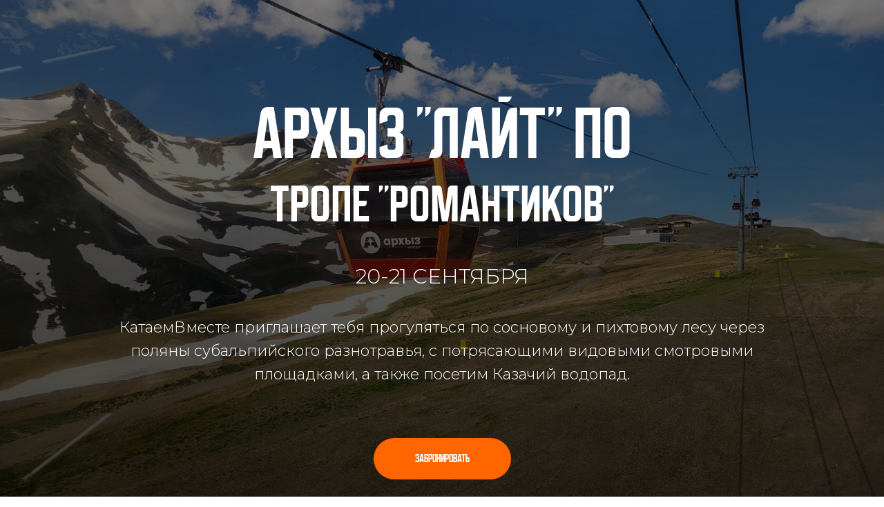

--- FILE ---
content_type: text/html; charset=UTF-8
request_url: https://kataemvmeste.ru/arhyz_lite
body_size: 13206
content:
<!DOCTYPE html> <html> <head> <meta charset="utf-8" /> <meta http-equiv="Content-Type" content="text/html; charset=utf-8" /> <meta name="viewport" content="width=device-width, initial-scale=1.0" /> <meta name="yandex-verification" content="2740cbd51f2ae99e" /> <!--metatextblock--> <title>Архыз (лайт) по тропе Романтиков</title> <meta property="og:url" content="https://kataemvmeste.ru/arhyz_lite" /> <meta property="og:title" content="Архыз (лайт) по тропе Романтиков" /> <meta property="og:description" content="" /> <meta property="og:type" content="website" /> <meta property="og:image" content="https://static.tildacdn.com/tild3462-3730-4162-b661-373031363333/20240608_122559.jpg" /> <link rel="canonical" href="https://kataemvmeste.ru/arhyz_lite"> <!--/metatextblock--> <meta name="format-detection" content="telephone=no" /> <meta http-equiv="x-dns-prefetch-control" content="on"> <link rel="dns-prefetch" href="https://ws.tildacdn.com"> <link rel="dns-prefetch" href="https://static.tildacdn.com"> <link rel="icon" type="image/png" sizes="32x32" href="https://static.tildacdn.com/tild3361-6335-4164-b761-396539633863/-01-png.png"/> <link rel="apple-touch-icon" type="image/png" href="https://static.tildacdn.com/tild3433-6236-4237-b137-383533346361/-01-png.png"> <link rel="icon" type="image/png" sizes="192x192" href="https://static.tildacdn.com/tild3433-6236-4237-b137-383533346361/-01-png.png"> <!-- Assets --> <script src="https://neo.tildacdn.com/js/tilda-fallback-1.0.min.js" async charset="utf-8"></script> <link rel="stylesheet" href="https://static.tildacdn.com/css/tilda-grid-3.0.min.css" type="text/css" media="all" onerror="this.loaderr='y';"/> <link rel="stylesheet" href="https://static.tildacdn.com/ws/project824151/tilda-blocks-page51447453.min.css?t=1764749733" type="text/css" media="all" onerror="this.loaderr='y';" /> <link rel="preconnect" href="https://fonts.gstatic.com"> <link href="https://fonts.googleapis.com/css2?family=Montserrat:wght@100..900&subset=latin,cyrillic" rel="stylesheet"> <link rel="stylesheet" href="https://static.tildacdn.com/css/tilda-cover-1.0.min.css" type="text/css" media="all" onerror="this.loaderr='y';" /> <link rel="stylesheet" href="https://static.tildacdn.com/css/tilda-slds-1.4.min.css" type="text/css" media="print" onload="this.media='all';" onerror="this.loaderr='y';" /> <noscript><link rel="stylesheet" href="https://static.tildacdn.com/css/tilda-slds-1.4.min.css" type="text/css" media="all" /></noscript> <link rel="stylesheet" href="https://static.tildacdn.com/css/tilda-cards-1.0.min.css" type="text/css" media="all" onerror="this.loaderr='y';" /> <link rel="stylesheet" href="https://static.tildacdn.com/css/tilda-zoom-2.0.min.css" type="text/css" media="print" onload="this.media='all';" onerror="this.loaderr='y';" /> <noscript><link rel="stylesheet" href="https://static.tildacdn.com/css/tilda-zoom-2.0.min.css" type="text/css" media="all" /></noscript> <script nomodule src="https://static.tildacdn.com/js/tilda-polyfill-1.0.min.js" charset="utf-8"></script> <script type="text/javascript">function t_onReady(func) {if(document.readyState!='loading') {func();} else {document.addEventListener('DOMContentLoaded',func);}}
function t_onFuncLoad(funcName,okFunc,time) {if(typeof window[funcName]==='function') {okFunc();} else {setTimeout(function() {t_onFuncLoad(funcName,okFunc,time);},(time||100));}}function t396_initialScale(t){var e=document.getElementById("rec"+t);if(e){var i=e.querySelector(".t396__artboard");if(i){window.tn_scale_initial_window_width||(window.tn_scale_initial_window_width=document.documentElement.clientWidth);var a=window.tn_scale_initial_window_width,r=[],n,l=i.getAttribute("data-artboard-screens");if(l){l=l.split(",");for(var o=0;o<l.length;o++)r[o]=parseInt(l[o],10)}else r=[320,480,640,960,1200];for(var o=0;o<r.length;o++){var d=r[o];a>=d&&(n=d)}var _="edit"===window.allrecords.getAttribute("data-tilda-mode"),c="center"===t396_getFieldValue(i,"valign",n,r),s="grid"===t396_getFieldValue(i,"upscale",n,r),w=t396_getFieldValue(i,"height_vh",n,r),g=t396_getFieldValue(i,"height",n,r),u=!!window.opr&&!!window.opr.addons||!!window.opera||-1!==navigator.userAgent.indexOf(" OPR/");if(!_&&c&&!s&&!w&&g&&!u){var h=parseFloat((a/n).toFixed(3)),f=[i,i.querySelector(".t396__carrier"),i.querySelector(".t396__filter")],v=Math.floor(parseInt(g,10)*h)+"px",p;i.style.setProperty("--initial-scale-height",v);for(var o=0;o<f.length;o++)f[o].style.setProperty("height","var(--initial-scale-height)");t396_scaleInitial__getElementsToScale(i).forEach((function(t){t.style.zoom=h}))}}}}function t396_scaleInitial__getElementsToScale(t){return t?Array.prototype.slice.call(t.children).filter((function(t){return t&&(t.classList.contains("t396__elem")||t.classList.contains("t396__group"))})):[]}function t396_getFieldValue(t,e,i,a){var r,n=a[a.length-1];if(!(r=i===n?t.getAttribute("data-artboard-"+e):t.getAttribute("data-artboard-"+e+"-res-"+i)))for(var l=0;l<a.length;l++){var o=a[l];if(!(o<=i)&&(r=o===n?t.getAttribute("data-artboard-"+e):t.getAttribute("data-artboard-"+e+"-res-"+o)))break}return r}window.TN_SCALE_INITIAL_VER="1.0",window.tn_scale_initial_window_width=null;</script> <script src="https://static.tildacdn.com/js/tilda-scripts-3.0.min.js" charset="utf-8" defer onerror="this.loaderr='y';"></script> <script src="https://static.tildacdn.com/ws/project824151/tilda-blocks-page51447453.min.js?t=1764749733" charset="utf-8" async onerror="this.loaderr='y';"></script> <script src="https://static.tildacdn.com/js/tilda-cover-1.0.min.js" charset="utf-8" async onerror="this.loaderr='y';"></script> <script src="https://static.tildacdn.com/js/tilda-slds-1.4.min.js" charset="utf-8" async onerror="this.loaderr='y';"></script> <script src="https://static.tildacdn.com/js/hammer.min.js" charset="utf-8" async onerror="this.loaderr='y';"></script> <script src="https://static.tildacdn.com/js/tilda-video-1.0.min.js" charset="utf-8" async onerror="this.loaderr='y';"></script> <script src="https://static.tildacdn.com/js/tilda-cards-1.0.min.js" charset="utf-8" async onerror="this.loaderr='y';"></script> <script src="https://static.tildacdn.com/js/tilda-video-processor-1.0.min.js" charset="utf-8" async onerror="this.loaderr='y';"></script> <script src="https://static.tildacdn.com/js/tilda-zero-1.1.min.js" charset="utf-8" async onerror="this.loaderr='y';"></script> <script src="https://static.tildacdn.com/js/tilda-zoom-2.0.min.js" charset="utf-8" async onerror="this.loaderr='y';"></script> <script src="https://static.tildacdn.com/js/tilda-zero-scale-1.0.min.js" charset="utf-8" async onerror="this.loaderr='y';"></script> <script src="https://static.tildacdn.com/js/tilda-events-1.0.min.js" charset="utf-8" async onerror="this.loaderr='y';"></script> <script type="text/javascript">window.dataLayer=window.dataLayer||[];</script> <script type="text/javascript">(function() {if((/bot|google|yandex|baidu|bing|msn|duckduckbot|teoma|slurp|crawler|spider|robot|crawling|facebook/i.test(navigator.userAgent))===false&&typeof(sessionStorage)!='undefined'&&sessionStorage.getItem('visited')!=='y'&&document.visibilityState){var style=document.createElement('style');style.type='text/css';style.innerHTML='@media screen and (min-width: 980px) {.t-records {opacity: 0;}.t-records_animated {-webkit-transition: opacity ease-in-out .2s;-moz-transition: opacity ease-in-out .2s;-o-transition: opacity ease-in-out .2s;transition: opacity ease-in-out .2s;}.t-records.t-records_visible {opacity: 1;}}';document.getElementsByTagName('head')[0].appendChild(style);function t_setvisRecs(){var alr=document.querySelectorAll('.t-records');Array.prototype.forEach.call(alr,function(el) {el.classList.add("t-records_animated");});setTimeout(function() {Array.prototype.forEach.call(alr,function(el) {el.classList.add("t-records_visible");});sessionStorage.setItem("visited","y");},400);}
document.addEventListener('DOMContentLoaded',t_setvisRecs);}})();</script></head> <body class="t-body" style="margin:0;"> <!--allrecords--> <div id="allrecords" class="t-records" data-hook="blocks-collection-content-node" data-tilda-project-id="824151" data-tilda-page-id="51447453" data-tilda-page-alias="arhyz_lite" data-tilda-formskey="6a2ae872dcc610b0f1b7f0e0aa824151" data-tilda-root-zone="com" data-tilda-project-country="RU"> <div id="rec768891121" class="r t-rec t-rec_pt_0" style="padding-top:0px; " data-animationappear="off" data-record-type="205"> <!-- cover --> <div class="t-cover" id="recorddiv768891121"bgimgfield="img"style="height:70vh;background-image:linear-gradient(to bottom, #ccc, #777);"> <div class="t-cover__carrier" id="coverCarry768891121"data-content-cover-id="768891121"data-content-cover-bg="https://static.tildacdn.com/tild6634-3430-4565-b837-613364646336/20240608_104053.jpg"data-display-changed="true"data-content-cover-height="70vh"data-content-cover-parallax=""data-content-use-image-for-mobile-cover=""style="background-image:url('https://static.tildacdn.com/tild6634-3430-4565-b837-613364646336/20240608_104053.jpg');height:70vh;background-attachment:scroll; "itemscope itemtype="http://schema.org/ImageObject"><meta itemprop="image" content="https://static.tildacdn.com/tild6634-3430-4565-b837-613364646336/20240608_104053.jpg"></div> <div class="t-cover__filter" style="height:70vh;background-image: linear-gradient(to bottom, rgba(0,0,0,0.50), rgba(0,0,0,0.80));"></div> <div class="t-container"> <div class="t-width t-width_10" style="margin:0 auto;"> <div class="t-cover__wrapper t-valign_middle" style="height:70vh; position: relative;z-index:1;"> <div class="t182"> <div data-hook-content="covercontent"> <div class="t182__wrapper"> <div class="t182__content-wrapper"> <div class="t182__title t-title t-title_xl" field="title"><span style="font-size: 102px;">АРХЫЗ "ЛАЙТ" по</span><br />тропе "Романтиков"</div> <div class="t182__descr t-descr t-descr_lg" field="descr"><span style="font-size: 30px;">20-21 СЕНТЯБРЯ</span><br /><br />КатаемВместе приглашает тебя прогуляться по сосновому и пихтовому лесу через поляны субальпийского разнотравья, с потрясающими видовыми смотровыми площадками, а также посетим Казачий водопад.</div> <div class="t182__buttons"> <a
class="t-btn t-btnflex t-btnflex_type_button t-btnflex_md"
href="https://kataemvmeste.ru/forma"
target="_blank"> <span class="t-btnflex__text">ЗАБРОНИРОВАТЬ</span> <style>#rec768891121 .t-btnflex.t-btnflex_type_button {color:#ffffff;background-color:#ff6600;--border-width:0px;border-style:none !important;border-radius:30px;box-shadow:none !important;white-space:normal;text-transform:uppercase;transition-duration:0.2s;transition-property:background-color,color,border-color,box-shadow,opacity,transform,gap;transition-timing-function:ease-in-out;}</style> </a> </div> </div> </div> </div> </div> </div> </div> </div> </div> <style> #rec768891121 .t182__descr{font-family:'Montserrat';}</style> </div> <div id="rec768891122" class="r t-rec t-rec_pt_60 t-rec_pb_30" style="padding-top:60px;padding-bottom:30px; " data-record-type="795"> <!-- T795 --> <div class="t795"> <div class="t-container t-align_center"> <div class="t-col t-col_12 "> <div class="t795__title t-title t-title_xs t-margin_auto" field="title"> ЧТО ТЕБЯ ЖДЕТ: </div> </div> </div> </div> <style> #rec768891122 .t795__title{color:#1b2e3d;}</style> </div> <div id="rec768891123" class="r t-rec t-rec_pt_30 t-rec_pb_60" style="padding-top:30px;padding-bottom:60px; " data-record-type="223"> <!-- T195 --> <div class="t195"> <div class="t-container"> <div class="t-col t-col_6 "> <div class="t195__text t-text t-text_md" field="text">- живописная тропа «Романтиков» в&nbsp;Архызе<br />- целительный горный воздух<br />- белые шапки вершин, цветущие поляны под&nbsp;ногами<br />- ледяные потоки Казачьего водопада<br />- подъем на&nbsp;канатной дороге<br />- два полных дня посвящаем отдыху на&nbsp;природе;<br />- пешие прогулки, красивые места, хорошая компания<br />- сопровождение и&nbsp;забота организатора<br />- путешествие по&nbsp;космосу, экскурсия в&nbsp;планетарий, смотрим «космические» фильмы в 360 градусов, под&nbsp;куполом.<br />- конные прогулки (по желанию) в&nbsp;заповеднике среди соснового леса</div> </div> <div class="t-col t-col_6 t195__imgsection" itemscope itemtype="http://schema.org/ImageObject"><meta itemprop="image" content="https://static.tildacdn.com/tild6539-6434-4338-a632-343030366666/20240608_122513.jpg"> <img class="t195__img t-img"
src="https://static.tildacdn.com/tild6539-6434-4338-a632-343030366666/20240608_122513.jpg"
imgfield="img" data-tu-max-width="1200" data-tu-max-height="1200"
alt=""><br /> <div class="t195__sectitle t-descr" field="imgtitle" itemprop="name"></div> <div class="t195__secdescr t-descr" field="imgdescr" itemprop="description"></div> </div> </div> </div> <style> #rec768891123 .t195__text{font-size:16px;color:#3b3b3b;}#rec768891123 .t195__secdescr{font-size:16px;color:#1b1b1b;font-family:'Montserrat';}</style> </div> <div id="rec768891124" class="r t-rec" style=" " data-animationappear="off" data-record-type="1003"> <!-- cover --> <div class="t1003" data-display-changed="true" style="min-height: 70px;"> <div class="t1003__outer"> <div class="t1003__wrapper" style="" data-marquee-speed="3" data-auto-correct-mobile-width="false"> <div class="t1003__content-wrapper" style="background-color: #ffffff;height: 70px;" data-auto-correct-mobile-width="false"> <div class="t1003__content" data-auto-correct-mobile-width="false"> <div class="t1003__item" data-auto-correct-mobile-width="false"> <div class="t-text t-text_md t1003__item-txt">
НЕЗАБЫВАЕМЫЕ ВЫХОДНЫЕ ЖДУТ ТЕБЯ
</div> <svg role="presentation" width="6" height="6" viewBox="0 0 10 8" fill="none" xmlns="http://www.w3.org/2000/svg"><ellipse cx="5.11351" cy="4" rx="4.16918" ry="4" fill="#fd6c10"/></svg> </div> </div> </div> </div> </div> </div> <style></style> <script>t_onReady(function() {t_onFuncLoad('t1003_init',function() {t1003_init('768891124','');});});</script> <style> #rec768891124 .t1003__item-txt{color:#fd6c10;font-family:'Buyan';}@media screen and (min-width:900px){#rec768891124 .t1003__item-txt{font-size:60px;}}</style> </div> <div id="rec768891125" class="r t-rec t-rec_pt_45 t-rec_pb_45" style="padding-top:45px;padding-bottom:45px; " data-animationappear="off" data-record-type="604"> <!-- T604 --> <div class="t604"> <div class="t-slds" style="visibility: hidden;"> <div class="t-container t-slds__main"> <ul class="t-slds__arrow_container t-slds__arrow-nearpic"> <li class="t-slds__arrow_wrapper t-slds__arrow_wrapper-left" data-slide-direction="left"> <button
type="button"
class="t-slds__arrow t-slds__arrow-left t-slds__arrow-withbg"
aria-controls="carousel_768891125"
aria-disabled="false"
aria-label="Предыдущий слайд"
style="width: 40px; height: 40px;background-color: rgba(255,142,47,1);"> <div class="t-slds__arrow_body t-slds__arrow_body-left" style="width: 9px;"> <svg role="presentation" focusable="false" style="display: block" viewBox="0 0 9.3 17" xmlns="http://www.w3.org/2000/svg" xmlns:xlink="http://www.w3.org/1999/xlink"> <polyline
fill="none"
stroke="#ffffff"
stroke-linejoin="butt"
stroke-linecap="butt"
stroke-width="1"
points="0.5,0.5 8.5,8.5 0.5,16.5"
/> </svg> </div> </button> </li> <li class="t-slds__arrow_wrapper t-slds__arrow_wrapper-right" data-slide-direction="right"> <button
type="button"
class="t-slds__arrow t-slds__arrow-right t-slds__arrow-withbg"
aria-controls="carousel_768891125"
aria-disabled="false"
aria-label="Следующий слайд"
style="width: 40px; height: 40px;background-color: rgba(255,142,47,1);"> <div class="t-slds__arrow_body t-slds__arrow_body-right" style="width: 9px;"> <svg role="presentation" focusable="false" style="display: block" viewBox="0 0 9.3 17" xmlns="http://www.w3.org/2000/svg" xmlns:xlink="http://www.w3.org/1999/xlink"> <polyline
fill="none"
stroke="#ffffff"
stroke-linejoin="butt"
stroke-linecap="butt"
stroke-width="1"
points="0.5,0.5 8.5,8.5 0.5,16.5"
/> </svg> </div> </button> </li> </ul> <div class="t-slds__container t-width t-width_10 t-margin_auto"> <div class="t-slds__items-wrapper t-slds_animated-slow t-slds__witharrows"
id="carousel_768891125" data-slider-transition="500" data-slider-with-cycle="true" data-slider-correct-height="false" data-auto-correct-mobile-width="false" data-slider-arrows-nearpic="yes" data-slider-timeout="2000" 
aria-roledescription="carousel"
aria-live="off"> <div class="t-slds__item t-slds__item_active" data-slide-index="1"
role="group"
aria-roledescription="slide"
aria-hidden="false"
aria-label="1 из 13"> <div class="t-width t-width_9 t-margin_auto" itemscope itemtype="http://schema.org/ImageObject"> <div class="t-slds__wrapper t-align_center"> <meta itemprop="image" content="https://static.tildacdn.com/tild6234-6239-4531-a535-336532613632/20240608_101253.jpg"> <div class="t604__imgwrapper" bgimgfield="gi_img__0"> <div class="t-slds__bgimg t-bgimg" data-original="https://static.tildacdn.com/tild6234-6239-4531-a535-336532613632/20240608_101253.jpg" data-zoomable="yes" data-zoom-target="0" data-img-zoom-url="https://static.tildacdn.com/tild6234-6239-4531-a535-336532613632/20240608_101253.jpg" 
style="background-image: url('https://static.tildacdn.com/tild6234-6239-4531-a535-336532613632/20240608_101253.jpg');"></div> <div class="t604__separator" data-slider-image-width="860" data-slider-image-height="650px"></div> </div> </div> </div> </div> <div class="t-slds__item" data-slide-index="2"
role="group"
aria-roledescription="slide"
aria-hidden="false"
aria-label="2 из 13"> <div class="t-width t-width_9 t-margin_auto" itemscope itemtype="http://schema.org/ImageObject"> <div class="t-slds__wrapper t-align_center"> <meta itemprop="image" content="https://static.tildacdn.com/tild6163-3461-4435-a431-366337313338/20240608_132059.jpg"> <div class="t604__imgwrapper" bgimgfield="gi_img__1"> <div class="t-slds__bgimg t-bgimg" data-original="https://static.tildacdn.com/tild6163-3461-4435-a431-366337313338/20240608_132059.jpg" data-zoomable="yes" data-zoom-target="1" data-img-zoom-url="https://static.tildacdn.com/tild6163-3461-4435-a431-366337313338/20240608_132059.jpg" 
style="background-image: url('https://static.tildacdn.com/tild6163-3461-4435-a431-366337313338/20240608_132059.jpg');"></div> <div class="t604__separator" data-slider-image-width="860" data-slider-image-height="650px"></div> </div> </div> </div> </div> <div class="t-slds__item" data-slide-index="3"
role="group"
aria-roledescription="slide"
aria-hidden="false"
aria-label="3 из 13"> <div class="t-width t-width_9 t-margin_auto" itemscope itemtype="http://schema.org/ImageObject"> <div class="t-slds__wrapper t-align_center"> <meta itemprop="image" content="https://static.tildacdn.com/tild3931-3033-4730-b765-393133343966/20240608_132334.jpg"> <div class="t604__imgwrapper" bgimgfield="gi_img__2"> <div class="t-slds__bgimg t-bgimg" data-original="https://static.tildacdn.com/tild3931-3033-4730-b765-393133343966/20240608_132334.jpg" data-zoomable="yes" data-zoom-target="2" data-img-zoom-url="https://static.tildacdn.com/tild3931-3033-4730-b765-393133343966/20240608_132334.jpg" 
style="background-image: url('https://static.tildacdn.com/tild3931-3033-4730-b765-393133343966/20240608_132334.jpg');"></div> <div class="t604__separator" data-slider-image-width="860" data-slider-image-height="650px"></div> </div> </div> </div> </div> <div class="t-slds__item" data-slide-index="4"
role="group"
aria-roledescription="slide"
aria-hidden="false"
aria-label="4 из 13"> <div class="t-width t-width_9 t-margin_auto" itemscope itemtype="http://schema.org/ImageObject"> <div class="t-slds__wrapper t-align_center"> <meta itemprop="image" content="https://static.tildacdn.com/tild3266-3039-4765-a231-366631326535/20240608_153641_1.jpg"> <div class="t604__imgwrapper" bgimgfield="gi_img__3"> <div class="t-slds__bgimg t-bgimg" data-original="https://static.tildacdn.com/tild3266-3039-4765-a231-366631326535/20240608_153641_1.jpg" data-zoomable="yes" data-zoom-target="3" data-img-zoom-url="https://static.tildacdn.com/tild3266-3039-4765-a231-366631326535/20240608_153641_1.jpg" 
style="background-image: url('https://static.tildacdn.com/tild3266-3039-4765-a231-366631326535/20240608_153641_1.jpg');"></div> <div class="t604__separator" data-slider-image-width="860" data-slider-image-height="650px"></div> </div> </div> </div> </div> <div class="t-slds__item" data-slide-index="5"
role="group"
aria-roledescription="slide"
aria-hidden="false"
aria-label="5 из 13"> <div class="t-width t-width_9 t-margin_auto" itemscope itemtype="http://schema.org/ImageObject"> <div class="t-slds__wrapper t-align_center"> <meta itemprop="image" content="https://static.tildacdn.com/tild3530-6561-4766-a638-633335643062/20240609_111124.jpg"> <div class="t604__imgwrapper" bgimgfield="gi_img__4"> <div class="t-slds__bgimg t-bgimg" data-original="https://static.tildacdn.com/tild3530-6561-4766-a638-633335643062/20240609_111124.jpg" data-zoomable="yes" data-zoom-target="4" data-img-zoom-url="https://static.tildacdn.com/tild3530-6561-4766-a638-633335643062/20240609_111124.jpg" 
style="background-image: url('https://static.tildacdn.com/tild3530-6561-4766-a638-633335643062/20240609_111124.jpg');"></div> <div class="t604__separator" data-slider-image-width="860" data-slider-image-height="650px"></div> </div> </div> </div> </div> <div class="t-slds__item" data-slide-index="6"
role="group"
aria-roledescription="slide"
aria-hidden="false"
aria-label="6 из 13"> <div class="t-width t-width_9 t-margin_auto" itemscope itemtype="http://schema.org/ImageObject"> <div class="t-slds__wrapper t-align_center"> <meta itemprop="image" content="https://static.tildacdn.com/tild6633-3362-4336-b730-616535653936/20240609_152230.jpg"> <div class="t604__imgwrapper" bgimgfield="gi_img__5"> <div class="t-slds__bgimg t-bgimg" data-original="https://static.tildacdn.com/tild6633-3362-4336-b730-616535653936/20240609_152230.jpg" data-zoomable="yes" data-zoom-target="5" data-img-zoom-url="https://static.tildacdn.com/tild6633-3362-4336-b730-616535653936/20240609_152230.jpg" 
style="background-image: url('https://static.tildacdn.com/tild6633-3362-4336-b730-616535653936/20240609_152230.jpg');"></div> <div class="t604__separator" data-slider-image-width="860" data-slider-image-height="650px"></div> </div> </div> </div> </div> <div class="t-slds__item" data-slide-index="7"
role="group"
aria-roledescription="slide"
aria-hidden="false"
aria-label="7 из 13"> <div class="t-width t-width_9 t-margin_auto" itemscope itemtype="http://schema.org/ImageObject"> <div class="t-slds__wrapper t-align_center"> <meta itemprop="image" content="https://static.tildacdn.com/tild3535-3132-4861-b530-383335373766/20240609_152306.jpg"> <div class="t604__imgwrapper" bgimgfield="gi_img__6"> <div class="t-slds__bgimg t-bgimg" data-original="https://static.tildacdn.com/tild3535-3132-4861-b530-383335373766/20240609_152306.jpg" data-zoomable="yes" data-zoom-target="6" data-img-zoom-url="https://static.tildacdn.com/tild3535-3132-4861-b530-383335373766/20240609_152306.jpg" 
style="background-image: url('https://static.tildacdn.com/tild3535-3132-4861-b530-383335373766/20240609_152306.jpg');"></div> <div class="t604__separator" data-slider-image-width="860" data-slider-image-height="650px"></div> </div> </div> </div> </div> <div class="t-slds__item" data-slide-index="8"
role="group"
aria-roledescription="slide"
aria-hidden="false"
aria-label="8 из 13"> <div class="t-width t-width_9 t-margin_auto" itemscope itemtype="http://schema.org/ImageObject"> <div class="t-slds__wrapper t-align_center"> <meta itemprop="image" content="https://static.tildacdn.com/tild3934-6437-4966-b333-643833613962/20240609_152342.jpg"> <div class="t604__imgwrapper" bgimgfield="gi_img__7"> <div class="t-slds__bgimg t-bgimg" data-original="https://static.tildacdn.com/tild3934-6437-4966-b333-643833613962/20240609_152342.jpg" data-zoomable="yes" data-zoom-target="7" data-img-zoom-url="https://static.tildacdn.com/tild3934-6437-4966-b333-643833613962/20240609_152342.jpg" 
style="background-image: url('https://static.tildacdn.com/tild3934-6437-4966-b333-643833613962/20240609_152342.jpg');"></div> <div class="t604__separator" data-slider-image-width="860" data-slider-image-height="650px"></div> </div> </div> </div> </div> <div class="t-slds__item" data-slide-index="9"
role="group"
aria-roledescription="slide"
aria-hidden="false"
aria-label="9 из 13"> <div class="t-width t-width_9 t-margin_auto" itemscope itemtype="http://schema.org/ImageObject"> <div class="t-slds__wrapper t-align_center"> <meta itemprop="image" content="https://static.tildacdn.com/tild6538-6433-4535-b235-333433653061/20240609_152902.jpg"> <div class="t604__imgwrapper" bgimgfield="gi_img__8"> <div class="t-slds__bgimg t-bgimg" data-original="https://static.tildacdn.com/tild6538-6433-4535-b235-333433653061/20240609_152902.jpg" data-zoomable="yes" data-zoom-target="8" data-img-zoom-url="https://static.tildacdn.com/tild6538-6433-4535-b235-333433653061/20240609_152902.jpg" 
style="background-image: url('https://static.tildacdn.com/tild6538-6433-4535-b235-333433653061/20240609_152902.jpg');"></div> <div class="t604__separator" data-slider-image-width="860" data-slider-image-height="650px"></div> </div> </div> </div> </div> <div class="t-slds__item" data-slide-index="10"
role="group"
aria-roledescription="slide"
aria-hidden="false"
aria-label="10 из 13"> <div class="t-width t-width_9 t-margin_auto" itemscope itemtype="http://schema.org/ImageObject"> <div class="t-slds__wrapper t-align_center"> <meta itemprop="image" content="https://static.tildacdn.com/tild3061-3437-4539-b262-613866353431/aGhYPirXzsg.jpg"> <div class="t604__imgwrapper" bgimgfield="gi_img__9"> <div class="t-slds__bgimg t-bgimg" data-original="https://static.tildacdn.com/tild3061-3437-4539-b262-613866353431/aGhYPirXzsg.jpg" data-zoomable="yes" data-zoom-target="9" data-img-zoom-url="https://static.tildacdn.com/tild3061-3437-4539-b262-613866353431/aGhYPirXzsg.jpg" 
style="background-image: url('https://static.tildacdn.com/tild3061-3437-4539-b262-613866353431/aGhYPirXzsg.jpg');"></div> <div class="t604__separator" data-slider-image-width="860" data-slider-image-height="650px"></div> </div> </div> </div> </div> <div class="t-slds__item" data-slide-index="11"
role="group"
aria-roledescription="slide"
aria-hidden="false"
aria-label="11 из 13"> <div class="t-width t-width_9 t-margin_auto" itemscope itemtype="http://schema.org/ImageObject"> <div class="t-slds__wrapper t-align_center"> <meta itemprop="image" content="https://static.tildacdn.com/tild6264-3265-4334-a430-623335376639/BXgppzTfzRw.jpg"> <div class="t604__imgwrapper" bgimgfield="gi_img__10"> <div class="t-slds__bgimg t-bgimg" data-original="https://static.tildacdn.com/tild6264-3265-4334-a430-623335376639/BXgppzTfzRw.jpg" data-zoomable="yes" data-zoom-target="10" data-img-zoom-url="https://static.tildacdn.com/tild6264-3265-4334-a430-623335376639/BXgppzTfzRw.jpg" 
style="background-image: url('https://static.tildacdn.com/tild6264-3265-4334-a430-623335376639/BXgppzTfzRw.jpg');"></div> <div class="t604__separator" data-slider-image-width="860" data-slider-image-height="650px"></div> </div> </div> </div> </div> <div class="t-slds__item" data-slide-index="12"
role="group"
aria-roledescription="slide"
aria-hidden="false"
aria-label="12 из 13"> <div class="t-width t-width_9 t-margin_auto" itemscope itemtype="http://schema.org/ImageObject"> <div class="t-slds__wrapper t-align_center"> <meta itemprop="image" content="https://static.tildacdn.com/tild6665-3833-4931-b866-383734346631/JRTZGdicFsY.jpg"> <div class="t604__imgwrapper" bgimgfield="gi_img__11"> <div class="t-slds__bgimg t-bgimg" data-original="https://static.tildacdn.com/tild6665-3833-4931-b866-383734346631/JRTZGdicFsY.jpg" data-zoomable="yes" data-zoom-target="11" data-img-zoom-url="https://static.tildacdn.com/tild6665-3833-4931-b866-383734346631/JRTZGdicFsY.jpg" 
style="background-image: url('https://static.tildacdn.com/tild6665-3833-4931-b866-383734346631/JRTZGdicFsY.jpg');"></div> <div class="t604__separator" data-slider-image-width="860" data-slider-image-height="650px"></div> </div> </div> </div> </div> <div class="t-slds__item" data-slide-index="13"
role="group"
aria-roledescription="slide"
aria-hidden="false"
aria-label="13 из 13"> <div class="t-width t-width_9 t-margin_auto" itemscope itemtype="http://schema.org/ImageObject"> <div class="t-slds__wrapper t-align_center"> <meta itemprop="image" content="https://static.tildacdn.com/tild3632-6464-4635-a264-636166363061/REAQ6ix-ow4.jpg"> <div class="t604__imgwrapper" bgimgfield="gi_img__12"> <div class="t-slds__bgimg t-bgimg" data-original="https://static.tildacdn.com/tild3632-6464-4635-a264-636166363061/REAQ6ix-ow4.jpg" data-zoomable="yes" data-zoom-target="12" data-img-zoom-url="https://static.tildacdn.com/tild3632-6464-4635-a264-636166363061/REAQ6ix-ow4.jpg" 
style="background-image: url('https://static.tildacdn.com/tild3632-6464-4635-a264-636166363061/REAQ6ix-ow4.jpg');"></div> <div class="t604__separator" data-slider-image-width="860" data-slider-image-height="650px"></div> </div> </div> </div> </div> </div> </div> <ul class="t-slds__bullet_wrapper"> <li class="t-slds__bullet t-slds__bullet_active" data-slide-bullet-for="1"> <button
type="button"
class="t-slds__bullet_body"
aria-label="Перейти к слайду 1"
aria-current="true"
style="background-color: #c7c7c7;"></button> </li> <li class="t-slds__bullet " data-slide-bullet-for="2"> <button
type="button"
class="t-slds__bullet_body"
aria-label="Перейти к слайду 2"
style="background-color: #c7c7c7;"></button> </li> <li class="t-slds__bullet " data-slide-bullet-for="3"> <button
type="button"
class="t-slds__bullet_body"
aria-label="Перейти к слайду 3"
style="background-color: #c7c7c7;"></button> </li> <li class="t-slds__bullet " data-slide-bullet-for="4"> <button
type="button"
class="t-slds__bullet_body"
aria-label="Перейти к слайду 4"
style="background-color: #c7c7c7;"></button> </li> <li class="t-slds__bullet " data-slide-bullet-for="5"> <button
type="button"
class="t-slds__bullet_body"
aria-label="Перейти к слайду 5"
style="background-color: #c7c7c7;"></button> </li> <li class="t-slds__bullet " data-slide-bullet-for="6"> <button
type="button"
class="t-slds__bullet_body"
aria-label="Перейти к слайду 6"
style="background-color: #c7c7c7;"></button> </li> <li class="t-slds__bullet " data-slide-bullet-for="7"> <button
type="button"
class="t-slds__bullet_body"
aria-label="Перейти к слайду 7"
style="background-color: #c7c7c7;"></button> </li> <li class="t-slds__bullet " data-slide-bullet-for="8"> <button
type="button"
class="t-slds__bullet_body"
aria-label="Перейти к слайду 8"
style="background-color: #c7c7c7;"></button> </li> <li class="t-slds__bullet " data-slide-bullet-for="9"> <button
type="button"
class="t-slds__bullet_body"
aria-label="Перейти к слайду 9"
style="background-color: #c7c7c7;"></button> </li> <li class="t-slds__bullet " data-slide-bullet-for="10"> <button
type="button"
class="t-slds__bullet_body"
aria-label="Перейти к слайду 10"
style="background-color: #c7c7c7;"></button> </li> <li class="t-slds__bullet " data-slide-bullet-for="11"> <button
type="button"
class="t-slds__bullet_body"
aria-label="Перейти к слайду 11"
style="background-color: #c7c7c7;"></button> </li> <li class="t-slds__bullet " data-slide-bullet-for="12"> <button
type="button"
class="t-slds__bullet_body"
aria-label="Перейти к слайду 12"
style="background-color: #c7c7c7;"></button> </li> <li class="t-slds__bullet " data-slide-bullet-for="13"> <button
type="button"
class="t-slds__bullet_body"
aria-label="Перейти к слайду 13"
style="background-color: #c7c7c7;"></button> </li> </ul> <div class="t-slds__caption__container"> </div> </div> </div> </div> <script>t_onReady(function() {t_onFuncLoad('t_sldsInit',function() {t_sldsInit('768891125');});t_onFuncLoad('t604_init',function() {t604_init('768891125');});t_onFuncLoad('t_slds_UpdateSliderHeight',function() {t_slds_UpdateSliderHeight('768891125');});t_onFuncLoad('t604__UpdateSliderArrowsHeight',function() {t604__UpdateSliderArrowsHeight('768891125');});});</script> <style>#rec768891125 .t-slds__bullet_active .t-slds__bullet_body{background-color:#222 !important;}#rec768891125 .t-slds__bullet:hover .t-slds__bullet_body{background-color:#222 !important;}</style> </div> <div id="rec768891126" class="r t-rec t-rec_pt_60 t-rec_pb_60" style="padding-top:60px;padding-bottom:60px; " data-record-type="550"> <!-- t550 --> <div class="t550"> <div class="t-section__container t-container t-container_flex"> <div class="t-col t-col_12 "> <div
class="t-section__title t-title t-title_xs t-align_center t-margin_auto"
field="btitle"> <span style="font-size: 62px;">Программа тура</span> </div> </div> </div> <style>.t-section__descr {max-width:560px;}#rec768891126 .t-section__title {margin-bottom:105px;}#rec768891126 .t-section__descr {}@media screen and (max-width:960px) {#rec768891126 .t-section__title {margin-bottom:45px;}}</style> <div class="t-container"> <div class="t550__col t-item t-col t-col_8 t-prefix_2"> <div class="t550__numberwrapper t-cell t-valign_top" style="padding-bottom:80px;"> <div class="t550__number"> <div class="t550__circle" style="width: 30px; height: 30px; border-width: 2px; background: #ff9700;"> <div class="t550__digit t-name t-name_md" style=""></div> </div> </div> <div class="t550__line" style="width: 2px;background: #e8e8e8;"></div> </div> <div class="t550__textwrapper t-cell t-valign_top" style="padding-bottom:80px;"> <div class="t550__title t-name t-name_lg" field="li_title__7281115271650">19 сентября (пятница)</div> <div class="t550__descr t-text t-text_xs" field="li_descr__7281115271650">Выезд из Волгодонска в 23:00 (ост.пл.Комсомольская)<br /><br /><em>Указанное время отправление может изменится, точное время отправления указывается в чате поездки.</em></div> </div> </div> <div class="t550__col t-item t-col t-col_8 t-prefix_2"> <div class="t550__numberwrapper t-cell t-valign_top" style="padding-bottom:80px;"> <div class="t550__number"> <div class="t550__circle" style="width: 30px; height: 30px; border-width: 2px; background: #ff9700;"> <div class="t550__digit t-name t-name_md" style=""></div> </div> </div> <div class="t550__line" style="width: 2px;background: #e8e8e8;"></div> </div> <div class="t550__textwrapper t-cell t-valign_top" style="padding-bottom:80px;"> <div class="t550__title t-name t-name_lg" field="li_title__7281115271651">20 сентября (суббота)</div> <div class="t550__descr t-text t-text_xs" field="li_descr__7281115271651">Приезжаем с утра в Архыз. Заселение в гостиницу. <br />(Ранний заезд не гарантирован, стандартное заселение в 14:00)<br />Отправление на поляну Романтик, где мы в начале поднимаемся на Северный склон, фотографируемся, любуемся красотами.<br />Поднимаемся на Южный склон и отправляемся на пешую тропу "Романтиков". Пикник в лесу (перекус берем с собой)</div> </div> </div> <div class="t550__col t-item t-col t-col_8 t-prefix_2"> <div class="t550__numberwrapper t-cell t-valign_top" style="padding-bottom:80px;"> <div class="t550__number"> <div class="t550__circle" style="width: 30px; height: 30px; border-width: 2px; background: #ff9700;"> <div class="t550__digit t-name t-name_md" style=""></div> </div> </div> <div class="t550__line" style="width: 2px;background: #e8e8e8;"></div> </div> <div class="t550__textwrapper t-cell t-valign_top" style="padding-bottom:80px;"> <div class="t550__title t-name t-name_lg" field="li_title__1719838755148">21 сентября (воскресенье)</div> <div class="t550__descr t-text t-text_xs" field="li_descr__1719838755148">Завтрак в гостинице (чай/кофе есть). Отправляемся в заповедник к Казачьему водопаду. <br />Обед в кафе в Архызе.<br />Выселение.<br />Посещение планетария.</div> </div> </div> <div class="t550__col t-item t-col t-col_8 t-prefix_2"> <div class="t550__numberwrapper t-cell t-valign_top" style="padding-bottom:80px;"> <div class="t550__number"> <div class="t550__circle" style="width: 30px; height: 30px; border-width: 2px; background: #ff9700;"> <div class="t550__digit t-name t-name_md" style=""></div> </div> </div> <div class="t550__line" style="width: 2px;background: #e8e8e8;"></div> </div> <div class="t550__textwrapper t-cell t-valign_top" style="padding-bottom:80px;"> <div class="t550__title t-name t-name_lg" field="li_title__7281115271653">Возвращение домой ориентировочно в 01:00-02:00 ночи понедельника</div> <div class="t550__descr t-text t-text_xs" field="li_descr__7281115271653">ВНИМАНИЕ! Программа поездки может быть изменена организатором в зависимости от погодных условий и иными независящими от организатора факторов.</div> </div> </div> </div> </div> <style></style> <style> #rec768891126 .t550__title{color:#1e2d47;}</style> </div> <div id="rec768891127" class="r t-rec t-rec_pt_60 t-rec_pb_60" style="padding-top:60px;padding-bottom:60px; " data-animationappear="off" data-record-type="1073"> <!-- t1073 --> <div class="t1073"> <div class="t-section__container t-container t-container_flex"> <div class="t-col t-col_12 "> <div
class="t-section__title t-title t-title_xs t-align_center t-margin_auto"
field="btitle">
СТОИМОСТЬ ТУРА:
</div> </div> </div> <style>.t-section__descr {max-width:560px;}#rec768891127 .t-section__title {margin-bottom:105px;}#rec768891127 .t-section__descr {}@media screen and (max-width:960px) {#rec768891127 .t-section__title {margin-bottom:30px;}}</style> <div class="t-container t-card__container"> <div class="t1073__row"> <div class="t1073__col t-card__col t-col t-col_4"> <div class="t1073__bgimg t-margin_auto t-bgimg" data-image-width="360" data-image-height="240"
bgimgfield="li_img__1094859894940" data-original="https://static.tildacdn.com/tild3836-3638-4236-b730-653032303862/maxresdefault_1.jpg"
style="background-image: url('https://static.tildacdn.com/tild3836-3638-4236-b730-653032303862/maxresdefault_1.jpg');"
itemscope itemtype="http://schema.org/ImageObject"> <meta itemprop="image" content="https://static.tildacdn.com/tild3836-3638-4236-b730-653032303862/maxresdefault_1.jpg"> </div> <div class="t1073__textwrapper t-align_left"> <div class="t-card__title t-heading t-heading_xs" field="li_title__1094859894940">
ИЗ ВОЛГОДОНСКА
</div> <div class="t-card__descr t-descr t-descr_xs" field="li_descr__1094859894940">
12.000р.<br />(трансфер на клубном микроавтобусе туда/обратно, проживание (эконом), сопровождение)<br /><br />13.500р. - с проживанием в номерах стандарт (2-х местный номер). Проживание в номерах данной категории возможно при наличии 2-го человека в номер (1 местное проживание с доплатой за стоимость номера полностью)‌<br /><br />Трансфер: минивен
</div> <a
class="t-btn t-btnflex t-btnflex_type_button t-btnflex_md t-card__btn t-card__link"
href="https://kataemvmeste.ru/forma"
target="_blank" data-lid="1094859894940"> <span class="t-btnflex__text">Забронировать</span> <style>#rec768891127 .t-btnflex.t-btnflex_type_button {color:#ffffff;background-color:#19537d;--border-width:0px;border-style:none !important;border-radius:30px;box-shadow:none !important;transition-duration:0.2s;transition-property:background-color,color,border-color,box-shadow,opacity,transform,gap;transition-timing-function:ease-in-out;}</style> </a> </div> </div> <div class="t1073__col t-card__col t-col t-col_4"> <div class="t1073__bgimg t-margin_auto t-bgimg" data-image-width="360" data-image-height="240"
bgimgfield="li_img__1094859894942" data-original="https://static.tildacdn.com/tild3432-6663-4933-a538-396638333464/piles-coins-calculat.jpg"
style="background-image: url('https://static.tildacdn.com/tild3432-6663-4933-a538-396638333464/piles-coins-calculat.jpg');"
itemscope itemtype="http://schema.org/ImageObject"> <meta itemprop="image" content="https://static.tildacdn.com/tild3432-6663-4933-a538-396638333464/piles-coins-calculat.jpg"> </div> <div class="t1073__textwrapper t-align_left"> <div class="t-card__title t-heading t-heading_xs" field="li_title__1094859894942">
ДОП.ТРАТЫ:
</div> <div class="t-card__descr t-descr t-descr_xs" field="li_descr__1094859894942">
Вход в&nbsp;заповедник — 200р.<br />Подъем на&nbsp;канатной дороге — 1850р.<br />Экскурсия в&nbsp;Планетарий- 500р./взрослый, 250р./школьники<br />Питание<br />Прочие личные расходы и&nbsp;сувениры
</div> </div> </div> </div> </div> </div> <script>t_onReady(function() {t_onFuncLoad('t1073_setHeight',function() {t1073_setHeight('768891127');});});</script> <style> #rec768891127 .t-card__descr{font-size:18px;font-family:'Montserrat';}</style> </div> <div id="rec768891128" class="r t-rec t-rec_pt_60 t-rec_pb_60" style="padding-top:60px;padding-bottom:60px; " data-record-type="106"> <!-- T004 --> <div class="t004"> <div class="t-container "> <div class="t-col t-col_8 t-prefix_2"> <div field="text" class="t-text t-text_md ">Это путешествие для тех, кто хочет отдохнуть от суеты города, познакомиться с горами и насладиться невероятными пейзажами.<br /><br />Программа поездки: лайт, подходит для всех категорий участников.</div> </div> </div> </div> </div> <div id="rec768891130" class="r t-rec t-rec_pt_30 t-rec_pb_60" style="padding-top:30px;padding-bottom:60px; " data-record-type="4"> <!-- t121 --> <div class="t121"> <center> <div class="t-width t-width_10"> <div class="t121__wrap-video"> <div class="t-video-lazyload" data-videolazy-load="false" data-blocklazy-id="768891130" data-videolazy-type="youtube" data-videolazy-id="fRrSL5uPTII" data-videolazy-height="540px"> </div> <style>#rec768891130 .t-video-lazyload{height:540px;}</style> </div> </div> </center> </div> <script type="text/javascript">t_onReady(function() {t_onFuncLoad('t121_init',function() {t121_init('768891130');});});</script> <style>#rec768891130 .t121__wrap-video {box-shadow:0px 15px 30px -10px rgba(0,11,48,0.2);}</style> </div> <div id="rec768891131" class="r t-rec t-rec_pt_75 t-rec_pb_30" style="padding-top:75px;padding-bottom:30px; " data-record-type="795"> <!-- T795 --> <div class="t795"> <div class="t-container t-align_center"> <div class="t-col t-col_10 t-prefix_1"> <div class="t795__title t-title t-title_xs t-margin_auto" field="title">часто задаваемые вопросы</div> </div> </div> </div> <style> #rec768891131 .t795__title{color:#1e3f64;}</style> </div> <div id="rec768891132" class="r t-rec t-rec_pt_30 t-rec_pb_90" style="padding-top:30px;padding-bottom:90px; " data-animationappear="off" data-record-type="585"> <!-- T585 --> <div class="t585"> <div class="t-container"> <div class="t-col t-col_8 t-prefix_2"> <div class="t585__accordion" data-accordion="false" data-scroll-to-expanded="false"> <div class="t585__wrapper"> <div class="t585__header " style="border-top: 1px solid #eee;"> <button type="button"
class="t585__trigger-button"
aria-controls="accordion1_768891132"
aria-expanded="false"> <span class="t585__title t-name t-name_xl" field="li_title__4781175426420">ОТКУДА И КОГДА ВЫЕЗД?</span> <span class="t585__icon"> <span class="t585__lines"> <svg role="presentation" focusable="false" width="24px" height="24px" viewBox="0 0 24 24" xmlns="http://www.w3.org/2000/svg" xmlns:xlink="http://www.w3.org/1999/xlink"> <g stroke="none" stroke-width="1px" fill="none" fill-rule="evenodd" stroke-linecap="square"> <g transform="translate(1.000000, 1.000000)" stroke="#ff7900"> <path d="M0,11 L22,11"></path> <path d="M11,0 L11,22"></path> </g> </g> </svg> </span> <span class="t585__circle" style="background-color: #ffffff"></span> </span> <span class="t585__icon t585__icon-hover"> <span class="t585__lines"> <svg role="presentation" focusable="false" width="24px" height="24px" viewBox="0 0 24 24" xmlns="http://www.w3.org/2000/svg" xmlns:xlink="http://www.w3.org/1999/xlink"> <g stroke="none" stroke-width="1px" fill="none" fill-rule="evenodd" stroke-linecap="square"> <g transform="translate(1.000000, 1.000000)" stroke="#ffffff"> <path d="M0,11 L22,11"></path> <path d="M11,0 L11,22"></path> </g> </g> </svg> </span> <span class="t585__circle" style="background-color: #ff7900"></span> </span> </button> </div> <div class="t585__content"
id="accordion1_768891132"
hidden > <div class="t585__textwrapper"> <div class="t585__text t-descr t-descr_xs" field="li_descr__4781175426420">За несколько дней до поездки делаем чат в Whatsapp со всеми участниками и там расписываем всю организационную информацию<br />В 2-х дневные поездки: выезд в пятницу вечером <br /> В 3-х дневные: выезд в четверг. <br /></div> </div> </div> </div> </div> </div> <div class="t-col t-col_8 t-prefix_2"> <div class="t585__accordion" data-accordion="false" data-scroll-to-expanded="false"> <div class="t585__wrapper"> <div class="t585__header " style="border-top: 1px solid #eee;"> <button type="button"
class="t585__trigger-button"
aria-controls="accordion2_768891132"
aria-expanded="false"> <span class="t585__title t-name t-name_xl" field="li_title__4781175426421">МОЖНО ЛИ БРАТЬ ДЕТЕЙ?</span> <span class="t585__icon"> <span class="t585__lines"> <svg role="presentation" focusable="false" width="24px" height="24px" viewBox="0 0 24 24" xmlns="http://www.w3.org/2000/svg" xmlns:xlink="http://www.w3.org/1999/xlink"> <g stroke="none" stroke-width="1px" fill="none" fill-rule="evenodd" stroke-linecap="square"> <g transform="translate(1.000000, 1.000000)" stroke="#ff7900"> <path d="M0,11 L22,11"></path> <path d="M11,0 L11,22"></path> </g> </g> </svg> </span> <span class="t585__circle" style="background-color: #ffffff"></span> </span> <span class="t585__icon t585__icon-hover"> <span class="t585__lines"> <svg role="presentation" focusable="false" width="24px" height="24px" viewBox="0 0 24 24" xmlns="http://www.w3.org/2000/svg" xmlns:xlink="http://www.w3.org/1999/xlink"> <g stroke="none" stroke-width="1px" fill="none" fill-rule="evenodd" stroke-linecap="square"> <g transform="translate(1.000000, 1.000000)" stroke="#ffffff"> <path d="M0,11 L22,11"></path> <path d="M11,0 L11,22"></path> </g> </g> </svg> </span> <span class="t585__circle" style="background-color: #ff7900"></span> </span> </button> </div> <div class="t585__content"
id="accordion2_768891132"
hidden > <div class="t585__textwrapper"> <div class="t585__text t-descr t-descr_xs" field="li_descr__4781175426421">Во многие наши поездки действуют возрастные ограничения. <br /> Подробности уточняйте по телефону. <br /></div> </div> </div> </div> </div> </div> <div class="t-col t-col_8 t-prefix_2"> <div class="t585__accordion" data-accordion="false" data-scroll-to-expanded="false"> <div class="t585__wrapper"> <div class="t585__header " style="border-top: 1px solid #eee;"> <button type="button"
class="t585__trigger-button"
aria-controls="accordion3_768891132"
aria-expanded="false"> <span class="t585__title t-name t-name_xl" field="li_title__4781175426422">ЧТО ВЗЯТЬ С СОБОЙ?</span> <span class="t585__icon"> <span class="t585__lines"> <svg role="presentation" focusable="false" width="24px" height="24px" viewBox="0 0 24 24" xmlns="http://www.w3.org/2000/svg" xmlns:xlink="http://www.w3.org/1999/xlink"> <g stroke="none" stroke-width="1px" fill="none" fill-rule="evenodd" stroke-linecap="square"> <g transform="translate(1.000000, 1.000000)" stroke="#ff7900"> <path d="M0,11 L22,11"></path> <path d="M11,0 L11,22"></path> </g> </g> </svg> </span> <span class="t585__circle" style="background-color: #ffffff"></span> </span> <span class="t585__icon t585__icon-hover"> <span class="t585__lines"> <svg role="presentation" focusable="false" width="24px" height="24px" viewBox="0 0 24 24" xmlns="http://www.w3.org/2000/svg" xmlns:xlink="http://www.w3.org/1999/xlink"> <g stroke="none" stroke-width="1px" fill="none" fill-rule="evenodd" stroke-linecap="square"> <g transform="translate(1.000000, 1.000000)" stroke="#ffffff"> <path d="M0,11 L22,11"></path> <path d="M11,0 L11,22"></path> </g> </g> </svg> </span> <span class="t585__circle" style="background-color: #ff7900"></span> </span> </button> </div> <div class="t585__content"
id="accordion3_768891132"
hidden > <div class="t585__textwrapper"> <div class="t585__text t-descr t-descr_xs" field="li_descr__4781175426422">- удобная обувь с неплоской подошвой! <br /> - дождевик (на всякий случай, погода в горах переменчива) <br /> - перекус в дорогу или на маршрут (бутерброды, батончики, орехи итд.). Водичка на пеший маршрут. <br /> - паспорт РФ <br /> - индивидуальная аптечка <br /> - средства личной гигиены <br /> - солнцезащитный крем и очки <br /> - купальные принадлежности: полотенце, шлепки/сланцы, купальники (если это необходимо в рамках программы, к примеру посещение термальных источников) <br /></div> </div> </div> </div> </div> </div> <div class="t-col t-col_8 t-prefix_2"> <div class="t585__accordion" data-accordion="false" data-scroll-to-expanded="false"> <div class="t585__wrapper"> <div class="t585__header " style="border-top: 1px solid #eee;"> <button type="button"
class="t585__trigger-button"
aria-controls="accordion4_768891132"
aria-expanded="false"> <span class="t585__title t-name t-name_xl" field="li_title__1713440802031">Я ЕДУ ОДИН (ОДНА):</span> <span class="t585__icon"> <span class="t585__lines"> <svg role="presentation" focusable="false" width="24px" height="24px" viewBox="0 0 24 24" xmlns="http://www.w3.org/2000/svg" xmlns:xlink="http://www.w3.org/1999/xlink"> <g stroke="none" stroke-width="1px" fill="none" fill-rule="evenodd" stroke-linecap="square"> <g transform="translate(1.000000, 1.000000)" stroke="#ff7900"> <path d="M0,11 L22,11"></path> <path d="M11,0 L11,22"></path> </g> </g> </svg> </span> <span class="t585__circle" style="background-color: #ffffff"></span> </span> <span class="t585__icon t585__icon-hover"> <span class="t585__lines"> <svg role="presentation" focusable="false" width="24px" height="24px" viewBox="0 0 24 24" xmlns="http://www.w3.org/2000/svg" xmlns:xlink="http://www.w3.org/1999/xlink"> <g stroke="none" stroke-width="1px" fill="none" fill-rule="evenodd" stroke-linecap="square"> <g transform="translate(1.000000, 1.000000)" stroke="#ffffff"> <path d="M0,11 L22,11"></path> <path d="M11,0 L11,22"></path> </g> </g> </svg> </span> <span class="t585__circle" style="background-color: #ff7900"></span> </span> </button> </div> <div class="t585__content"
id="accordion4_768891132"
hidden > <div class="t585__textwrapper"> <div class="t585__text t-descr t-descr_xs" field="li_descr__1713440802031">Не стоит расстраиваться и переживать, что у вас нет компании в поездку среди друзей и знакомых. Смело езжайте один (одна) в путешествие, многие наши участники ездят в одиночку, а во время путешествиях находят себе новых друзей и заводят полезные знакомства, и даже иногда встречают свою любовь. <br /></div> </div> </div> </div> </div> <div class="t585__border" style="height: 1px; background-color: #eee;"></div> </div> </div> </div> <script>t_onReady(function() {t_onFuncLoad('t585_init',function() {t585_init('768891132');});});</script> <style> #rec768891132 .t585__title{color:#1e3f64;}#rec768891132 .t585__text{font-size:16px;color:#151515;font-family:'Montserrat';}</style> </div> <div id="rec768891133" class="r t-rec" style=" " data-animationappear="off" data-record-type="396"> <!-- T396 --> <style>#rec768891133 .t396__artboard {height:380px;background-color:#f8f8f8;}#rec768891133 .t396__filter {height:380px;}#rec768891133 .t396__carrier{height:380px;background-position:center center;background-attachment:scroll;background-size:cover;background-repeat:no-repeat;}@media screen and (max-width:1199px) {#rec768891133 .t396__artboard,#rec768891133 .t396__filter,#rec768891133 .t396__carrier {height:350px;}#rec768891133 .t396__filter {}#rec768891133 .t396__carrier {background-attachment:scroll;}}@media screen and (max-width:959px) {#rec768891133 .t396__artboard,#rec768891133 .t396__filter,#rec768891133 .t396__carrier {height:330px;}#rec768891133 .t396__filter {}#rec768891133 .t396__carrier {background-attachment:scroll;}}@media screen and (max-width:639px) {#rec768891133 .t396__artboard,#rec768891133 .t396__filter,#rec768891133 .t396__carrier {height:270px;}#rec768891133 .t396__filter {}#rec768891133 .t396__carrier {background-attachment:scroll;}}@media screen and (max-width:479px) {#rec768891133 .t396__artboard,#rec768891133 .t396__filter,#rec768891133 .t396__carrier {height:280px;}#rec768891133 .t396__filter {}#rec768891133 .t396__carrier {background-attachment:scroll;}}#rec768891133 .tn-elem[data-elem-id="1713279404364"]{color:#2f5067;text-align:center;z-index:2;top:26px;left:calc(50% - 600px + 320px);width:560px;height:auto;}#rec768891133 .tn-elem[data-elem-id="1713279404364"] .tn-atom{color:#2f5067;font-size:60px;font-family:'Buyan',Arial,sans-serif;line-height:1.55;font-weight:400;background-position:center center;border-color:transparent ;border-style:solid ;transition:background-color var(--t396-speedhover,0s) ease-in-out,color var(--t396-speedhover,0s) ease-in-out,border-color var(--t396-speedhover,0s) ease-in-out,box-shadow var(--t396-shadowshoverspeed,0.2s) ease-in-out;}@media screen and (max-width:1199px) {#rec768891133 .tn-elem[data-elem-id="1713279404364"] {top:28px;left:calc(50% - 480px + 200px);height:auto;}}@media screen and (max-width:959px) {#rec768891133 .tn-elem[data-elem-id="1713279404364"] {top:17px;left:calc(50% - 320px + 40px);height:auto;}}@media screen and (max-width:639px) {#rec768891133 .tn-elem[data-elem-id="1713279404364"] {left:calc(50% - 240px + -36px);height:auto;}#rec768891133 .tn-elem[data-elem-id="1713279404364"] .tn-atom{font-size:50px;background-size:cover;}}@media screen and (max-width:479px) {#rec768891133 .tn-elem[data-elem-id="1713279404364"] {left:calc(50% - 160px + -120px);height:auto;}#rec768891133 .tn-elem[data-elem-id="1713279404364"] .tn-atom{font-size:40px;background-size:cover;}}#rec768891133 .tn-elem[data-elem-id="1713279473180"]{color:#515151;text-align:center;z-index:3;top:125px;left:calc(50% - 600px + 301px);width:598px;height:auto;}#rec768891133 .tn-elem[data-elem-id="1713279473180"] .tn-atom{color:#515151;font-size:20px;font-family:'Montserrat',Arial,sans-serif;line-height:1.55;font-weight:400;background-position:center center;border-color:transparent ;border-style:solid ;transition:background-color var(--t396-speedhover,0s) ease-in-out,color var(--t396-speedhover,0s) ease-in-out,border-color var(--t396-speedhover,0s) ease-in-out,box-shadow var(--t396-shadowshoverspeed,0.2s) ease-in-out;}@media screen and (max-width:1199px) {#rec768891133 .tn-elem[data-elem-id="1713279473180"] {top:126px;left:calc(50% - 480px + 200px);height:auto;}}@media screen and (max-width:959px) {#rec768891133 .tn-elem[data-elem-id="1713279473180"] {top:108px;left:calc(50% - 320px + 21px);height:auto;}}@media screen and (max-width:639px) {#rec768891133 .tn-elem[data-elem-id="1713279473180"] {top:86px;left:calc(50% - 240px + -26px);width:532px;height:auto;}#rec768891133 .tn-elem[data-elem-id="1713279473180"] .tn-atom{font-size:16px;background-size:cover;}}@media screen and (max-width:479px) {#rec768891133 .tn-elem[data-elem-id="1713279473180"] {top:79px;left:calc(50% - 160px + -21px);width:363px;height:auto;}#rec768891133 .tn-elem[data-elem-id="1713279473180"] .tn-atom{font-size:16px;background-size:cover;}}#rec768891133 .tn-elem[data-elem-id="1713279703633"]{z-index:4;top:284px;left:calc(50% - 600px + 580px);width:40px;height:auto;}#rec768891133 .tn-elem[data-elem-id="1713279703633"] .tn-atom{background-position:center center;border-color:transparent ;border-style:solid ;transition:background-color var(--t396-speedhover,0s) ease-in-out,color var(--t396-speedhover,0s) ease-in-out,border-color var(--t396-speedhover,0s) ease-in-out,box-shadow var(--t396-shadowshoverspeed,0.2s) ease-in-out;}#rec768891133 .tn-elem[data-elem-id="1713279703633"] .tn-atom__img {}@media screen and (max-width:1199px) {#rec768891133 .tn-elem[data-elem-id="1713279703633"] {top:289px;left:calc(50% - 480px + 461px);height:auto;}}@media screen and (max-width:959px) {#rec768891133 .tn-elem[data-elem-id="1713279703633"] {top:260px;left:calc(50% - 320px + 300px);height:auto;}}@media screen and (max-width:639px) {#rec768891133 .tn-elem[data-elem-id="1713279703633"] {top:206px;left:calc(50% - 240px + 220px);height:auto;}}@media screen and (max-width:479px) {#rec768891133 .tn-elem[data-elem-id="1713279703633"] {top:222px;left:calc(50% - 160px + 148px);width:30px;height:auto;}}#rec768891133 .tn-elem[data-elem-id="1713279705664"]{z-index:5;top:284px;left:calc(50% - 600px + 640px);width:40px;height:auto;}#rec768891133 .tn-elem[data-elem-id="1713279705664"] .tn-atom{background-position:center center;border-color:transparent ;border-style:solid ;transition:background-color var(--t396-speedhover,0s) ease-in-out,color var(--t396-speedhover,0s) ease-in-out,border-color var(--t396-speedhover,0s) ease-in-out,box-shadow var(--t396-shadowshoverspeed,0.2s) ease-in-out;}#rec768891133 .tn-elem[data-elem-id="1713279705664"] .tn-atom__img {}@media screen and (max-width:1199px) {#rec768891133 .tn-elem[data-elem-id="1713279705664"] {top:289px;left:calc(50% - 480px + 521px);height:auto;}}@media screen and (max-width:959px) {#rec768891133 .tn-elem[data-elem-id="1713279705664"] {top:260px;left:calc(50% - 320px + 360px);height:auto;}}@media screen and (max-width:639px) {#rec768891133 .tn-elem[data-elem-id="1713279705664"] {top:206px;left:calc(50% - 240px + 285px);height:auto;}}@media screen and (max-width:479px) {#rec768891133 .tn-elem[data-elem-id="1713279705664"] {top:222px;left:calc(50% - 160px + 208px);width:30px;height:auto;}}#rec768891133 .tn-elem[data-elem-id="1713279731907"]{z-index:6;top:284px;left:calc(50% - 600px + 520px);width:40px;height:auto;}#rec768891133 .tn-elem[data-elem-id="1713279731907"] .tn-atom{background-position:center center;border-color:transparent ;border-style:solid ;transition:background-color var(--t396-speedhover,0s) ease-in-out,color var(--t396-speedhover,0s) ease-in-out,border-color var(--t396-speedhover,0s) ease-in-out,box-shadow var(--t396-shadowshoverspeed,0.2s) ease-in-out;}#rec768891133 .tn-elem[data-elem-id="1713279731907"] .tn-atom__img {}@media screen and (max-width:1199px) {#rec768891133 .tn-elem[data-elem-id="1713279731907"] {top:289px;left:calc(50% - 480px + 401px);height:auto;}}@media screen and (max-width:959px) {#rec768891133 .tn-elem[data-elem-id="1713279731907"] {top:260px;left:calc(50% - 320px + 240px);height:auto;}}@media screen and (max-width:639px) {#rec768891133 .tn-elem[data-elem-id="1713279731907"] {top:206px;left:calc(50% - 240px + 157px);height:auto;}}@media screen and (max-width:479px) {#rec768891133 .tn-elem[data-elem-id="1713279731907"] {top:222px;left:calc(50% - 160px + 88px);width:30px;height:auto;}}</style> <div class='t396'> <div class="t396__artboard" data-artboard-recid="768891133" data-artboard-screens="320,480,640,960,1200" data-artboard-height="380" data-artboard-valign="center" data-artboard-upscale="grid" data-artboard-height-res-320="280" data-artboard-height-res-480="270" data-artboard-height-res-640="330" data-artboard-height-res-960="350"> <div class="t396__carrier" data-artboard-recid="768891133"></div> <div class="t396__filter" data-artboard-recid="768891133"></div> <div class='t396__elem tn-elem tn-elem__7688911331713279404364' data-elem-id='1713279404364' data-elem-type='text' data-field-top-value="26" data-field-left-value="320" data-field-width-value="560" data-field-axisy-value="top" data-field-axisx-value="left" data-field-container-value="grid" data-field-topunits-value="px" data-field-leftunits-value="px" data-field-heightunits-value="" data-field-widthunits-value="px" data-field-fontsize-value="60" data-field-left-res-320-value="-120" data-field-fontsize-res-320-value="40" data-field-left-res-480-value="-36" data-field-fontsize-res-480-value="50" data-field-top-res-640-value="17" data-field-left-res-640-value="40" data-field-top-res-960-value="28" data-field-left-res-960-value="200"> <div class='tn-atom'field='tn_text_1713279404364'>НАШИ КОНТАКТЫ</div> </div> <div class='t396__elem tn-elem tn-elem__7688911331713279473180' data-elem-id='1713279473180' data-elem-type='text' data-field-top-value="125" data-field-left-value="301" data-field-width-value="598" data-field-axisy-value="top" data-field-axisx-value="left" data-field-container-value="grid" data-field-topunits-value="px" data-field-leftunits-value="px" data-field-heightunits-value="" data-field-widthunits-value="px" data-field-fontsize-value="20" data-field-top-res-320-value="79" data-field-left-res-320-value="-21" data-field-width-res-320-value="363" data-field-fontsize-res-320-value="16" data-field-top-res-480-value="86" data-field-left-res-480-value="-26" data-field-width-res-480-value="532" data-field-fontsize-res-480-value="16" data-field-top-res-640-value="108" data-field-left-res-640-value="21" data-field-top-res-960-value="126" data-field-left-res-960-value="200"> <div class='tn-atom'field='tn_text_1713279473180'>Вы можете связаться с нами любым удобным способом: <br>
Контактный номер телефона:
<br>
+7-919-894-05-38 <br>
+7-938-138-00-66
<br></div> </div> <div class='t396__elem tn-elem tn-elem__7688911331713279703633' data-elem-id='1713279703633' data-elem-type='image' data-field-top-value="284" data-field-left-value="580" data-field-width-value="40" data-field-axisy-value="top" data-field-axisx-value="left" data-field-container-value="grid" data-field-topunits-value="px" data-field-leftunits-value="px" data-field-heightunits-value="" data-field-widthunits-value="px" data-field-filewidth-value="80" data-field-fileheight-value="80" data-field-top-res-320-value="222" data-field-left-res-320-value="148" data-field-width-res-320-value="30" data-field-top-res-480-value="206" data-field-left-res-480-value="220" data-field-top-res-640-value="260" data-field-left-res-640-value="300" data-field-top-res-960-value="289" data-field-left-res-960-value="461"> <a class='tn-atom' href="https://wa.me/79198940538?text="> <img class='tn-atom__img' src='https://static.tildacdn.com/tild6437-6262-4533-a361-343862666466/whatsapp_4.png' alt='' imgfield='tn_img_1713279703633' /> </a> </div> <div class='t396__elem tn-elem tn-elem__7688911331713279705664' data-elem-id='1713279705664' data-elem-type='image' data-field-top-value="284" data-field-left-value="640" data-field-width-value="40" data-field-axisy-value="top" data-field-axisx-value="left" data-field-container-value="grid" data-field-topunits-value="px" data-field-leftunits-value="px" data-field-heightunits-value="" data-field-widthunits-value="px" data-field-filewidth-value="80" data-field-fileheight-value="80" data-field-top-res-320-value="222" data-field-left-res-320-value="208" data-field-width-res-320-value="30" data-field-top-res-480-value="206" data-field-left-res-480-value="285" data-field-top-res-640-value="260" data-field-left-res-640-value="360" data-field-top-res-960-value="289" data-field-left-res-960-value="521"> <a class='tn-atom' href="t.me›s/KataemVmesteInfo"> <img class='tn-atom__img' src='https://static.tildacdn.com/tild6163-3738-4566-a331-333538373736/telegram_2.png' alt='' imgfield='tn_img_1713279705664' /> </a> </div> <div class='t396__elem tn-elem tn-elem__7688911331713279731907' data-elem-id='1713279731907' data-elem-type='image' data-field-top-value="284" data-field-left-value="520" data-field-width-value="40" data-field-axisy-value="top" data-field-axisx-value="left" data-field-container-value="grid" data-field-topunits-value="px" data-field-leftunits-value="px" data-field-heightunits-value="" data-field-widthunits-value="px" data-field-filewidth-value="40" data-field-fileheight-value="40" data-field-top-res-320-value="222" data-field-left-res-320-value="88" data-field-width-res-320-value="30" data-field-top-res-480-value="206" data-field-left-res-480-value="157" data-field-top-res-640-value="260" data-field-left-res-640-value="240" data-field-top-res-960-value="289" data-field-left-res-960-value="401"> <a class='tn-atom' href="vk.com›kataemvmeste61"> <img class='tn-atom__img' src='https://static.tildacdn.com/tild3937-6132-4733-a437-626464393063/vk_1.png' alt='' imgfield='tn_img_1713279731907' /> </a> </div> </div> </div> <script>t_onReady(function() {t_onFuncLoad('t396_init',function() {t396_init('768891133');});});</script> <!-- /T396 --> </div> <div id="rec768891134" class="r t-rec t-rec_pt_45 t-rec_pb_45" style="padding-top:45px;padding-bottom:45px;background-color:#111111; " data-animationappear="off" data-record-type="144" data-bg-color="#111111"> <!-- T134 --> <div class="t134"> <div class="t-container"> <div class="t-col t-col_10 t-prefix_1"> <img class="t134__img"
src="https://static.tildacdn.com/tild3861-3537-4464-a233-363231616138/__.png"
imgfield="img"
style="max-width: 150px; width: 100%;" alt=""> <div class="t134__descr" field="descr"><br /><a href="http://kataemvmeste.ru/politik" target="_blank" rel="noreferrer noopener">Политика конфиденциальности</a></div> </div> </div> </div> <style>#rec768891134 .t134__title,#rec768891134 .t134__descr{color:#ffffff;}</style> </div> </div> <!--/allrecords--> <!-- Stat --> <!-- Yandex.Metrika counter 97870403 --> <script type="text/javascript" data-tilda-cookie-type="analytics">setTimeout(function(){(function(m,e,t,r,i,k,a){m[i]=m[i]||function(){(m[i].a=m[i].a||[]).push(arguments)};m[i].l=1*new Date();k=e.createElement(t),a=e.getElementsByTagName(t)[0],k.async=1,k.src=r,a.parentNode.insertBefore(k,a)})(window,document,"script","https://mc.yandex.ru/metrika/tag.js","ym");window.mainMetrikaId='97870403';ym(window.mainMetrikaId,"init",{clickmap:true,trackLinks:true,accurateTrackBounce:true,webvisor:true,params:{__ym:{"ymCms":{"cms":"tilda","cmsVersion":"1.0"}}},ecommerce:"dataLayer"});},2000);</script> <noscript><div><img src="https://mc.yandex.ru/watch/97870403" style="position:absolute; left:-9999px;" alt="" /></div></noscript> <!-- /Yandex.Metrika counter --> <script type="text/javascript">if(!window.mainTracker) {window.mainTracker='tilda';}
setTimeout(function(){(function(d,w,k,o,g) {var n=d.getElementsByTagName(o)[0],s=d.createElement(o),f=function(){n.parentNode.insertBefore(s,n);};s.type="text/javascript";s.async=true;s.key=k;s.id="tildastatscript";s.src=g;if(w.opera=="[object Opera]") {d.addEventListener("DOMContentLoaded",f,false);} else {f();}})(document,window,'a9e6eeb7728ce620ba2f90560aadfe43','script','https://static.tildacdn.com/js/tilda-stat-1.0.min.js');},2000);</script> <!-- Rating Mail.ru counter --> <script type="text/javascript" data-tilda-cookie-type="analytics">setTimeout(function(){var _tmr=window._tmr||(window._tmr=[]);_tmr.push({id:"3316761",type:"pageView",start:(new Date()).getTime()});window.mainMailruId='3316761';(function(d,w,id) {if(d.getElementById(id)) {return;}
var ts=d.createElement("script");ts.type="text/javascript";ts.async=true;ts.id=id;ts.src="https://top-fwz1.mail.ru/js/code.js";var f=function() {var s=d.getElementsByTagName("script")[0];s.parentNode.insertBefore(ts,s);};if(w.opera=="[object Opera]") {d.addEventListener("DOMContentLoaded",f,false);} else {f();}})(document,window,"topmailru-code");},2000);</script> <noscript><img src="https://top-fwz1.mail.ru/counter?id=3316761;js=na" style="border:0;position:absolute;left:-9999px;width:1px;height:1px" alt="Top.Mail.Ru" /></noscript> <!-- //Rating Mail.ru counter --> </body> </html>